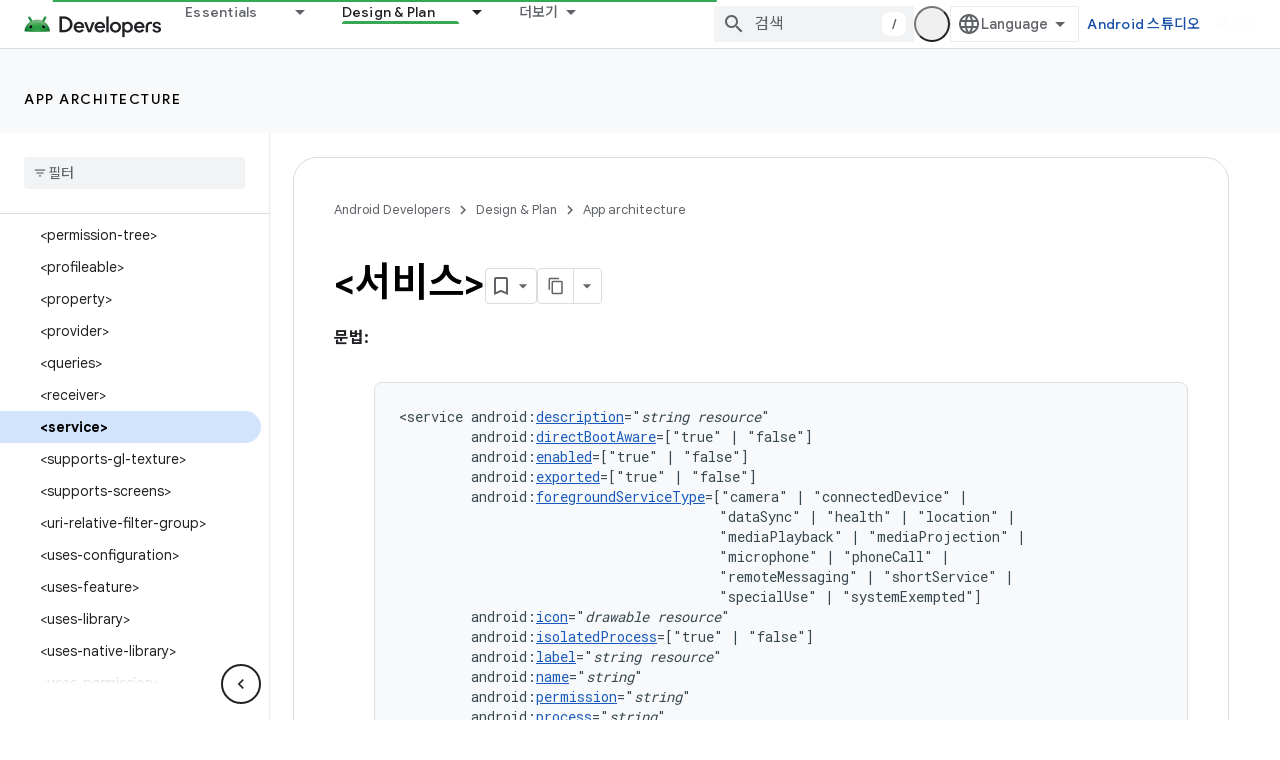

--- FILE ---
content_type: text/html; charset=UTF-8
request_url: https://feedback-pa.clients6.google.com/static/proxy.html?usegapi=1&jsh=m%3B%2F_%2Fscs%2Fabc-static%2F_%2Fjs%2Fk%3Dgapi.lb.en.OE6tiwO4KJo.O%2Fd%3D1%2Frs%3DAHpOoo_Itz6IAL6GO-n8kgAepm47TBsg1Q%2Fm%3D__features__
body_size: 78
content:
<!DOCTYPE html>
<html>
<head>
<title></title>
<meta http-equiv="X-UA-Compatible" content="IE=edge" />
<script type="text/javascript" nonce="GFWtLELRSo0rIZu714NVcw">
  window['startup'] = function() {
    googleapis.server.init();
  };
</script>
<script type="text/javascript"
  src="https://apis.google.com/js/googleapis.proxy.js?onload=startup" async
  defer nonce="GFWtLELRSo0rIZu714NVcw"></script>
</head>
<body>
</body>
</html>


--- FILE ---
content_type: text/javascript
request_url: https://www.gstatic.com/devrel-devsite/prod/v3df8aae39978de8281d519c083a1ff09816fe422ab8f1bf9f8e360a62fb9949d/android/js/devsite_android_fully_clickable_module__ko.js
body_size: -865
content:
(function(_ds){var window=this;var $X=function(a){for(const b of a.m)document.body.contains(b)||a.m.delete(b)},aY=function(a){if(a.hasAttribute("target")&&a.hasAttribute("watch")&&(a.o=Array.from(document.querySelectorAll(a.getAttribute("watch"))),a.o.length)){a.j=new MutationObserver(()=>{a.update()});for(const b of a.o)a.j.observe(b,{childList:!0,subtree:!0})}},lla=function(a){a.eventHandler.listen(document.body,"devsite-before-page-change",()=>{a.j&&a.j.disconnect()});a.eventHandler.listen(document.body,"devsite-page-changed",
()=>{$X(a);a.update();aY(a)})},mla=class extends _ds.Lm{constructor(){super();this.eventHandler=new _ds.u;this.j=null;this.m=new Set;this.o=[]}connectedCallback(){lla(this);this.update();aY(this)}disconnectedCallback(){this.m.forEach(a=>{const b=Array.from(a.querySelectorAll("a"));a.classList.remove("android-fully-clickable");b.forEach(c=>{c.classList.remove("android-fully-clickable-link")})});this.j&&this.j.disconnect();_ds.D(this.eventHandler)}update(){$X(this);var a=Array.from(document.querySelectorAll(this.getAttribute("target")||
""));for(var b of a)this.m.add(b);for(const c of this.m)if(a=[...c.querySelectorAll("a")],a.length)if(a.map(d=>d.href).every((d,e,f)=>d===f[0])&&!c.classList.contains("android-fully-clickable-opt-out")){c.classList.add("android-fully-clickable");b=null;if(this.hasAttribute("promote")){const d=this.getAttribute("promote");d&&(b=c.querySelector(d))}b||(b=c.querySelector("a.button"));b||(b=a[0]);b.classList.add("android-fully-clickable-link")}else c.classList.remove("android-fully-clickable"),a.forEach(d=>
{d.classList.remove("android-fully-clickable-link")})}};try{customElements.define("android-fully-clickable",mla)}catch(a){console.warn("Unrecognized DevSite custom element - AndroidFullyClickable",a)};})(_ds_www);


--- FILE ---
content_type: text/javascript
request_url: https://www.gstatic.com/devrel-devsite/prod/v3df8aae39978de8281d519c083a1ff09816fe422ab8f1bf9f8e360a62fb9949d/android/js/devsite_devsite_llm_tools_module__ko.js
body_size: -854
content:
(function(_ds){var window=this;var ava=async function(a){a.eventHandler.listen(a,"DropdownToggled",c=>{c=c.getBrowserEvent();let d;a.Ba({category:"devsiteLlmTools",action:((d=c.detail)==null?0:d.open)?"llm_tools_dropdown_open":"llm_tools_dropdown_close",label:"dropdown_toggle"})});a.eventHandler.listen(a,"DropdownItemClicked",c=>{c=c.getBrowserEvent();if(c=a.ea.get(c.detail.id))a.Ba({category:"devsiteLlmTools",action:c.xy,label:c.analyticsLabel}),c.action()});const b=$ua();b&&(a.o=b,a.Ba({category:"devsiteLlmTools",action:"llm_tools_button_impression"}))},
$ua=function(){const a=_ds.C();a.pathname=`${a.pathname}.md.txt`;return _ds.ag(a.href)},bva=async function(a){if(!a.o)return null;a.Nl=!0;try{const b=await fetch(_ds.Ao(a.o.toString()).href);if(b)return await b.text()}catch(b){}finally{a.Nl=!1}return null},cva=async function(a){try{return a.ma||(a.ma=await bva(a)),a.ma}catch(b){}return null},E4=function(a,b){a.dispatchEvent(new CustomEvent("devsite-show-custom-snackbar-msg",{detail:{msg:b,showClose:!1},bubbles:!0}))},dva=async function(a){a.Ba({category:"devsiteLlmTools",
action:"llm_tools_copy_markdown_click",label:"main_button"});const b=await cva(a);b?await _ds.$y(b):E4(a,"\ud398\uc774\uc9c0\ub97c \ubcf5\uc0ac\ud560 \uc218 \uc5c6\uc74c")},F4=class extends _ds.TN{constructor(){super(...arguments);this.Nl=!1;this.eventHandler=new _ds.u;this.ma=null;this.o=void 0;this.items=[{id:"open-markdown",title:"\ub9c8\ud06c\ub2e4\uc6b4\uc73c\ub85c \ubcf4\uae30",action:()=>{this.o?_ds.mg(window,this.o,"_blank"):E4(this,"\ub9c8\ud06c\ub2e4\uc6b4 \ubdf0\ub97c \uc5f4 \uc218 \uc5c6\uc2b5\ub2c8\ub2e4.")},
xy:"llm_tools_open_markdown_click",analyticsLabel:"dropdown_item"}];this.oa=this.items.map(a=>({id:a.id,title:a.title}));this.ea=new Map(this.items.map(a=>[a.id,a]))}Na(){return this}connectedCallback(){super.connectedCallback();ava(this)}disconnectedCallback(){super.disconnectedCallback();_ds.D(this.eventHandler)}render(){return(0,_ds.N)`
      <div
        class="devsite-llm-tools-container"
        role="group"
        aria-label="${"LLM \ub3c4\uad6c"}">
        <div class="devsite-llm-tools-button-container">
          <button
            type="button"
            class="button button-white devsite-llm-tools-button"
            ?disabled="${this.Nl}"
            @click=${()=>{dva(this)}}
            aria-label="${"\ud398\uc774\uc9c0\ub97c \ub9c8\ud06c\ub2e4\uc6b4\uc73c\ub85c \ubcf5\uc0ac"}"
            data-title="${"\ud398\uc774\uc9c0 \ubcf5\uc0ac"}">
            <span class="material-icons icon-copy" aria-hidden="true"></span>
          </button>
        </div>
        <div class="devsite-llm-tools-dropdown-container">
          <devsite-dropdown-list
            .listItems="${this.oa}"
            open-dropdown-aria-label="${"LLM \ub3c4\uad6c \uc635\uc158 \ub354\ubcf4\uae30"}"
            close-dropdown-aria-label="${"LLM \ub3c4\uad6c \uc635\uc158 \uba54\ub274 \ub2eb\uae30"}">
          </devsite-dropdown-list>
        </div>
      </div>
    `}};F4.prototype.disconnectedCallback=F4.prototype.disconnectedCallback;_ds.w([_ds.J(),_ds.x("design:type",Object)],F4.prototype,"Nl",void 0);try{customElements.define("devsite-llm-tools",F4)}catch(a){console.warn("Unrecognized DevSite custom element - DevsiteLlmTools",a)};})(_ds_www);
